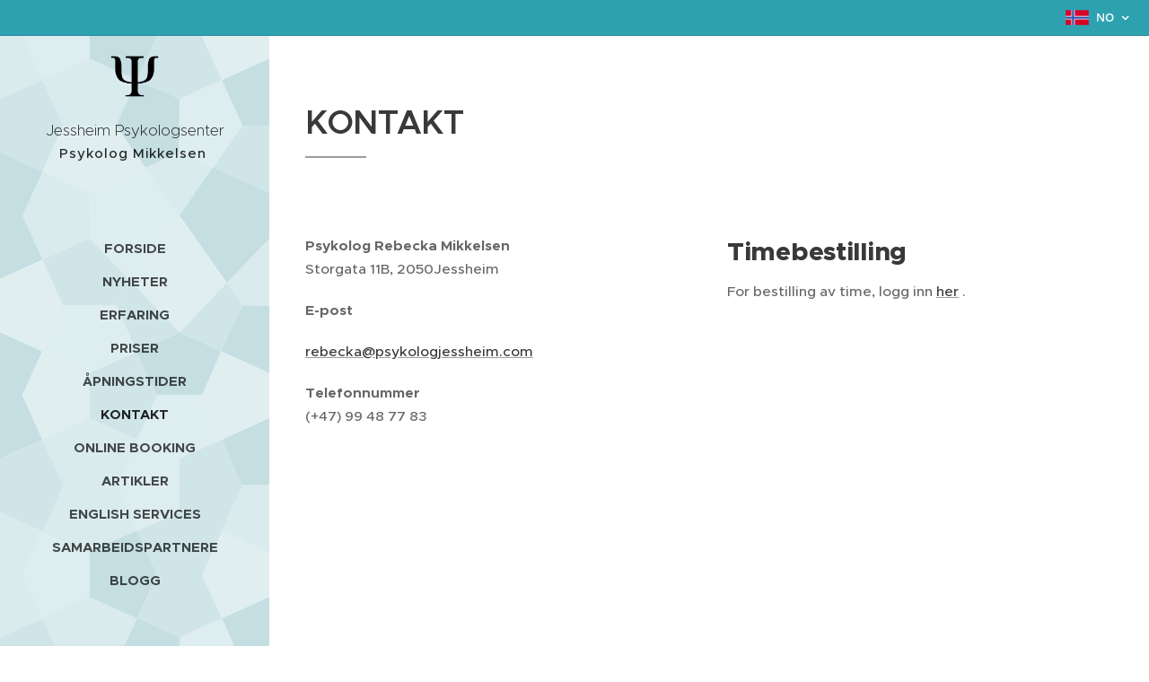

--- FILE ---
content_type: text/html; charset=UTF-8
request_url: https://www.psykologjessheim.com/kontakt/
body_size: 15228
content:
<!DOCTYPE html>
<html class="no-js" prefix="og: https://ogp.me/ns#" lang="no">
<head><link rel="preconnect" href="https://duyn491kcolsw.cloudfront.net" crossorigin><link rel="preconnect" href="https://fonts.gstatic.com" crossorigin><meta charset="utf-8"><link rel="shortcut icon" href="https://duyn491kcolsw.cloudfront.net/files/1q/1q7/1q7qqu.ico?ph=65202b9cca"><link rel="apple-touch-icon" href="https://duyn491kcolsw.cloudfront.net/files/1q/1q7/1q7qqu.ico?ph=65202b9cca"><link rel="icon" href="https://duyn491kcolsw.cloudfront.net/files/1q/1q7/1q7qqu.ico?ph=65202b9cca">
    <meta http-equiv="X-UA-Compatible" content="IE=edge">
    <title>Kontakt Psykolog Jessheim-Bestill time</title>
    <meta name="viewport" content="width=device-width,initial-scale=1">
    <meta name="msapplication-tap-highlight" content="no">
    
    <link href="https://duyn491kcolsw.cloudfront.net/files/0r/0rk/0rklmm.css?ph=65202b9cca" media="print" rel="stylesheet">
    <link href="https://duyn491kcolsw.cloudfront.net/files/2e/2e5/2e5qgh.css?ph=65202b9cca" media="screen and (min-width:100000em)" rel="stylesheet" data-type="cq" disabled>
    <link rel="stylesheet" href="https://duyn491kcolsw.cloudfront.net/files/41/41k/41kc5i.css?ph=65202b9cca"><link rel="stylesheet" href="https://duyn491kcolsw.cloudfront.net/files/3b/3b2/3b2e8e.css?ph=65202b9cca" media="screen and (min-width:37.5em)"><link rel="stylesheet" href="https://duyn491kcolsw.cloudfront.net/files/2v/2vp/2vpyx8.css?ph=65202b9cca" data-wnd_color_scheme_file=""><link rel="stylesheet" href="https://duyn491kcolsw.cloudfront.net/files/34/34q/34qmjb.css?ph=65202b9cca" data-wnd_color_scheme_desktop_file="" media="screen and (min-width:37.5em)" disabled=""><link rel="stylesheet" href="https://duyn491kcolsw.cloudfront.net/files/43/43s/43stqs.css?ph=65202b9cca" data-wnd_additive_color_file=""><link rel="stylesheet" href="https://duyn491kcolsw.cloudfront.net/files/09/092/092o1g.css?ph=65202b9cca" data-wnd_typography_file=""><link rel="stylesheet" href="https://duyn491kcolsw.cloudfront.net/files/0n/0nj/0njnug.css?ph=65202b9cca" data-wnd_typography_desktop_file="" media="screen and (min-width:37.5em)" disabled=""><script>(()=>{let e=!1;const t=()=>{if(!e&&window.innerWidth>=600){for(let e=0,t=document.querySelectorAll('head > link[href*="css"][media="screen and (min-width:37.5em)"]');e<t.length;e++)t[e].removeAttribute("disabled");e=!0}};t(),window.addEventListener("resize",t),"container"in document.documentElement.style||fetch(document.querySelector('head > link[data-type="cq"]').getAttribute("href")).then((e=>{e.text().then((e=>{const t=document.createElement("style");document.head.appendChild(t),t.appendChild(document.createTextNode(e)),import("https://duyn491kcolsw.cloudfront.net/client/js.polyfill/container-query-polyfill.modern.js").then((()=>{let e=setInterval((function(){document.body&&(document.body.classList.add("cq-polyfill-loaded"),clearInterval(e))}),100)}))}))}))})()</script>
<link rel="preload stylesheet" href="https://duyn491kcolsw.cloudfront.net/files/2m/2m8/2m8msc.css?ph=65202b9cca" as="style"><meta name="description" content="Kontakt privat psykolog i Jessheim for timebestilling eller spørsmål. Rask tilbakemelding og enkel tilgjengelighet"><meta name="keywords" content=""><meta name="generator" content="Webnode 2"><meta name="apple-mobile-web-app-capable" content="no"><meta name="apple-mobile-web-app-status-bar-style" content="black"><meta name="format-detection" content="telephone=no">

<meta property="og:url" content="https://www.psykologjessheim.com/kontakt/"><meta property="og:title" content="Kontakt Psykolog Jessheim-Bestill time"><meta property="og:type" content="article"><meta property="og:description" content="Kontakt privat psykolog i Jessheim for timebestilling eller spørsmål. Rask tilbakemelding og enkel tilgjengelighet"><meta property="og:site_name" content="Psykolog-jessheim"><meta property="og:article:published_time" content="2025-11-15T00:00:00+0100"><meta name="robots" content="index,follow"><link rel="canonical" href="https://www.psykologjessheim.com/kontakt/"><script>window.checkAndChangeSvgColor=function(c){try{var a=document.getElementById(c);if(a){c=[["border","borderColor"],["outline","outlineColor"],["color","color"]];for(var h,b,d,f=[],e=0,m=c.length;e<m;e++)if(h=window.getComputedStyle(a)[c[e][1]].replace(/\s/g,"").match(/^rgb[a]?\(([0-9]{1,3}),([0-9]{1,3}),([0-9]{1,3})/i)){b="";for(var g=1;3>=g;g++)b+=("0"+parseInt(h[g],10).toString(16)).slice(-2);"0"===b.charAt(0)&&(d=parseInt(b.substr(0,2),16),d=Math.max(16,d),b=d.toString(16)+b.slice(-4));f.push(c[e][0]+"="+b)}if(f.length){var k=a.getAttribute("data-src"),l=k+(0>k.indexOf("?")?"?":"&")+f.join("&");a.src!=l&&(a.src=l,a.outerHTML=a.outerHTML)}}}catch(n){}};</script><script>
		window._gtmDataLayer = window._gtmDataLayer || [];
		(function(w,d,s,l,i){w[l]=w[l]||[];w[l].push({'gtm.start':new Date().getTime(),event:'gtm.js'});
		var f=d.getElementsByTagName(s)[0],j=d.createElement(s),dl=l!='dataLayer'?'&l='+l:'';
		j.async=true;j.src='https://www.googletagmanager.com/gtm.js?id='+i+dl;f.parentNode.insertBefore(j,f);})
		(window,document,'script','_gtmDataLayer','GTM-542MMSL');</script><script src="https://www.googletagmanager.com/gtag/js?id=UA-115043111-1" async></script><script>
						window.dataLayer = window.dataLayer || [];
						function gtag(){
						
						dataLayer.push(arguments);}
						gtag('js', new Date());
						</script><script>gtag('config', 'UA-115043111-1');</script></head>
<body class="l wt-page ac-i l-sidebar l-d-none b-btn-r b-btn-s-l b-btn-dn b-btn-bw-1 img-d-n img-t-o img-h-z line-solid b-e-ds lbox-d c-s-n  hb-on  wnd-fe wnd-multilang"><noscript>
				<iframe
				 src="https://www.googletagmanager.com/ns.html?id=GTM-542MMSL"
				 height="0"
				 width="0"
				 style="display:none;visibility:hidden"
				 >
				 </iframe>
			</noscript>

<div class="wnd-page l-page cs-gray ac-teal t-t-fs-s t-t-fw-m t-t-sp-n t-t-d-t t-s-fs-s t-s-fw-l t-s-sp-n t-s-d-n t-p-fs-s t-p-fw-s t-p-sp-n t-h-fs-m t-h-fw-s t-h-sp-n t-bq-fs-m t-bq-fw-s t-bq-sp-n t-bq-d-l t-btn-fw-l t-nav-fw-s t-pd-fw-l t-nav-tt-u">
    <div class="l-w t cf t-25">
        <div class="l-bg cf">
            <div class="s-bg-l">
                
                
            </div>
        </div>
        <header class="l-h cf">
            <div class="sw cf">
	<div class="sw-c cf"><section class="s s-hb cf sc-ac  sc-a wnd-w-default wnd-hbl-on">
	<div class="s-w cf">
		<div class="s-o cf">
			<div class="s-bg cf">
                <div class="s-bg-l">
                    
                    
                </div>
			</div>
			<div class="s-c">
                <div class="s-hb-c cf">
                    <div class="hb-si">
                        
                    </div>
                    <div class="hb-ci">
                        
                    </div>
                    <div class="hb-ccy">
                        
                    </div>
                    <div class="hb-lang">
                        <div class="hbl">
    <div class="hbl-c">
        <span class="hbl-a">
            <span class="hbl-a-t">
                <span class="lang-no">no</span>
            </span>
        </span>
        <div class="hbl-i lang-items">
            <ul class="hbl-i-l">
                <li selected>
                    <span class="lang-no">no</span>
                </li><li>
                    <a href="/en-us/"><span class="lang-en-us">en-us</span></a>
                </li>
            </ul>
        </div>
    </div>
</div>
                    </div>
                </div>
			</div>
		</div>
	</div>
</section><section data-space="true" class="s s-hn s-hn-sidebar wnd-mt-sidebar menu-default s-hn-slogan logo-sidebar sc-ml wnd-background-pattern  hm-hidden  wnd-nav-sticky">
	<div class="s-w">
		<div class="s-o">
			<div class="s-bg">
                <div class="s-bg-l wnd-background-pattern" style="background-image:url('https://duyn491kcolsw.cloudfront.net/files/01/017/0171oy.png?ph=65202b9cca')">
                    
                    
                </div>
			</div>
			<div class="h-w h-f wnd-fixed">
				<div class="s-i">
					<div class="n-l">
						<div class="s-c menu-nav">
							<div class="logo-block">
								<div class="b b-l logo logo-default logo-nb proxima-nova wnd-logo-with-text wnd-iar-1-1 logo-17 b-ls-s" id="wnd_LogoBlock_602611" data-wnd_mvc_type="wnd.fe.LogoBlock">
	<div class="b-l-c logo-content">
		<a class="b-l-link logo-link" href="/home/">

			<div class="b-l-image logo-image">
				<div class="b-l-image-w logo-image-cell">
                    <picture><source type="image/webp" srcset="https://65202b9cca.clvaw-cdnwnd.com/c418892d895645e432632dfde3af17a4/200000002-5c4645c466/450/2000px-Psi2.svg.webp?ph=65202b9cca 450w, https://65202b9cca.clvaw-cdnwnd.com/c418892d895645e432632dfde3af17a4/200000002-5c4645c466/700/2000px-Psi2.svg.webp?ph=65202b9cca 700w, https://65202b9cca.clvaw-cdnwnd.com/c418892d895645e432632dfde3af17a4/200000002-5c4645c466/2000px-Psi2.svg.webp?ph=65202b9cca 1920w" sizes="(min-width: 600px) 450px, (min-width: 360px) calc(100vw * 0.8), 100vw" ><img src="https://65202b9cca.clvaw-cdnwnd.com/c418892d895645e432632dfde3af17a4/200000000-62edb63eda/2000px-Psi2.svg.png?ph=65202b9cca" alt="" width="1920" height="1920" class="wnd-logo-img" ></picture>
				</div>
			</div>

			

			<div class="b-l-br logo-br"></div>

			<div class="b-l-text logo-text-wrapper">
				<div class="b-l-text-w logo-text">
					<span class="b-l-text-c logo-text-cell">Jessheim Psykologsenter</span>
				</div>
			</div>

		</a>
	</div>
</div>
								<div class="logo-slogan claim">
									<span class="sit b slogan-15 claim-default claim-nb">
	<span class="sit-w"><span class="sit-c">Psykolog Mikkelsen&nbsp;</span></span>
</span>
								</div>
							</div>

                            <div class="nav-wrapper">

                                <div class="cart-block">
                                    
                                </div>

                                

                                <div id="menu-mobile">
                                    <a href="#" id="menu-submit"><span></span>Meny</a>
                                </div>

                                <div id="menu-block">
                                    <nav id="menu" data-type="vertical"><div class="menu-font menu-wrapper">
	<a href="#" class="menu-close" rel="nofollow" title="Close Menu"></a>
	<ul role="menubar" aria-label="Meny" class="level-1">
		<li role="none" class="wnd-homepage">
			<a class="menu-item" role="menuitem" href="/home/"><span class="menu-item-text">Forside</span></a>
			
		</li><li role="none">
			<a class="menu-item" role="menuitem" href="/nyheter/"><span class="menu-item-text">Nyheter</span></a>
			
		</li><li role="none">
			<a class="menu-item" role="menuitem" href="/om-meg/"><span class="menu-item-text">ERFARING</span></a>
			
		</li><li role="none">
			<a class="menu-item" role="menuitem" href="/priser/"><span class="menu-item-text">Priser</span></a>
			
		</li><li role="none">
			<a class="menu-item" role="menuitem" href="/apningstider/"><span class="menu-item-text">Åpningstider</span></a>
			
		</li><li role="none" class="wnd-active wnd-active-path">
			<a class="menu-item" role="menuitem" href="/kontakt/"><span class="menu-item-text">Kontakt</span></a>
			
		</li><li role="none">
			<a class="menu-item" role="menuitem" href="/online-booking/"><span class="menu-item-text">Online booking</span></a>
			
		</li><li role="none">
			<a class="menu-item" role="menuitem" href="/artikler/"><span class="menu-item-text">Artikler</span></a>
			
		</li><li role="none">
			<a class="menu-item" role="menuitem" href="/english-speaking-psychologist-jessheim/"><span class="menu-item-text">English Services</span></a>
			
		</li><li role="none">
			<a class="menu-item" role="menuitem" href="/samarbeidspartnere/"><span class="menu-item-text">Samarbeidspartnere</span></a>
			
		</li><li role="none">
			<a class="menu-item" role="menuitem" href="/blogg/"><span class="menu-item-text">Blogg</span></a>
			
		</li>
	</ul>
	<span class="more-text">Vis mer</span>
</div></nav>
                                    <div class="scrollup"></div>
                                    <div class="scrolldown"></div>
                                </div>

                            </div>
						</div>
					</div>
				</div>
			</div>
		</div>
	</div>
</section></div>
</div>
        </header>
        <main class="l-m cf">
            <div class="sw cf">
	<div class="sw-c cf"><section class="s s-hm s-hm-hidden wnd-h-hidden cf sc-w   hn-slogan"></section><section class="s s-basic cf sc-w   wnd-w-narrow wnd-s-normal wnd-h-auto">
	<div class="s-w cf">
		<div class="s-o s-fs cf">
			<div class="s-bg cf">
				<div class="s-bg-l">
                    
					
				</div>
			</div>
			<div class="s-c s-fs cf">
				<div class="ez cf">
	<div class="ez-c"><div class="b b-text cf">
	<div class="b-c b-text-c b-s b-s-t60 b-s-b60 b-cs cf"><h1><strong>KONTAKT</strong></h1>

<p>&nbsp;</p>
</div>
</div><div class="cw cf">
	<div class="cw-c cf"><div class="c cf" style="width:50%;">
	<div class="c-c cf"><div class="b b-text cf">
	<div class="b-c b-text-c b-s b-s-t60 b-s-b60 b-cs cf"><p><b>Psykolog Rebecka Mikkelsen&nbsp;</b><br>Storgata 11B, 2050Jessheim&nbsp;</p>

<p><strong>E-post&nbsp;</strong><br></p><p><a href="mailto:rebecka@psykologjessheim.com" target="_blank">rebecka@psykologjessheim.com</a>&nbsp;</p>

<p><strong>Telefonnummer</strong><br>
(+47) 99 48 77 83&nbsp;</p><p><br></p>
</div>
</div><div class="b b-map b-s" style="margin-left:0%;margin-right:0%;">
	<div class="b-c" id="wnd_MapBlock_280448_container" style="position:relative;padding-bottom:66.83%;">
		<iframe src="https://www.google.com/maps/embed?pb=!1m18!1m12!1m3!1d3976!2d11.1742212!3d60.1415783!2m3!1f0!2f0!3f0!3m2!1i1024!2i768!4f13.1!3m3!1m2!1s0x0%3A0x0!2sStorgata+11B%2C+2050+Jessheim!5e0!3m2!1sno!2sNO!4v1768375492000" style="position:absolute;top:0%;left:0%;width:100%;height:100%;" loading="lazy"></iframe>
	</div>
</div></div>
</div><div class="c cf" style="width:50%;">
	<div class="c-c cf"><div class="b b-text cf">
	<div class="b-c b-text-c b-s b-s-t60 b-s-b60 b-cs cf"><h2><strong>Timebestilling</strong></h2><p>For bestilling av time, logg inn <a href="https://www.ledigpsykolog.no/rebecka-mikkelsen/" target="_blank">her</a>&nbsp;.&nbsp;</p><p><br></p>
</div>
</div></div>
</div></div>
</div></div>
</div>
			</div>
		</div>
	</div>
</section></div>
</div>
        </main>
        <footer class="l-f cf">
            <div class="sw cf">
	<div class="sw-c cf"><section data-wn-border-element="s-f-border" class="s s-f s-f-basic s-f-simple sc-w   wnd-w-narrow wnd-s-normal">
	<div class="s-w">
		<div class="s-o">
			<div class="s-bg">
                <div class="s-bg-l">
                    
                    
                </div>
			</div>
			<div class="s-c s-f-l-w s-f-border">
				<div class="s-f-l b-s b-s-t0 b-s-b0">
					<div class="s-f-l-c s-f-l-c-first">
						<div class="s-f-cr"><span class="it b link">
	<span class="it-c">Psykologisk behandling og utredning for voksne i Jessheim og Ullensaker kommune.<br><p>Rebecka Mikkelsen, psykolog</p><p>Storgata 11B, 2050 Jessheim</p><p>Tlf. 994 87 783 | E-post: <a href="mailto:rebecka@psykologjessheim.com">rebecka@psykologjessheim.com</a>&nbsp;</p><p>Org.nr.:&nbsp;916 743 041</p>© 2025&nbsp;Psykologtjenester v/Rebecka Mikkelsen</span>
</span></div>
						<div class="s-f-sf">
                            <span class="sf b">
<span class="sf-content sf-c link"></span>
</span>
                            
                            
                            
                            
                        </div>
					</div>
					<div class="s-f-l-c s-f-l-c-last">
						<div class="s-f-lang lang-select cf">
	<div class="s-f-lang-c">
		<span class="s-f-lang-t lang-title"><span class="wt-bold"><span>Språk</span></span></span>
		<div class="s-f-lang-i lang-items">
			<ul class="s-f-lang-list">
				<li class="link">
					<span class="lang-no">Norsk</span>
				</li><li class="link">
					<a href="/en-us/"><span class="lang-en-us">American English</span></a>
				</li>
			</ul>
		</div>
	</div>
</div>
					</div>
                    <div class="s-f-l-c s-f-l-c-currency">
                        <div class="s-f-ccy ccy-select cf">
	
</div>
                    </div>
				</div>
			</div>
		</div>
	</div>
</section></div>
</div>
        </footer>
    </div>
    
</div>


<script src="https://duyn491kcolsw.cloudfront.net/files/3e/3em/3eml8v.js?ph=65202b9cca" crossorigin="anonymous" type="module"></script><script>document.querySelector(".wnd-fe")&&[...document.querySelectorAll(".c")].forEach((e=>{const t=e.querySelector(".b-text:only-child");t&&""===t.querySelector(".b-text-c").innerText&&e.classList.add("column-empty")}))</script>


<script src="https://duyn491kcolsw.cloudfront.net/client.fe/js.compiled/lang.no.2076.js?ph=65202b9cca" crossorigin="anonymous"></script><script src="https://duyn491kcolsw.cloudfront.net/client.fe/js.compiled/compiled.multi.2-2184.js?ph=65202b9cca" crossorigin="anonymous"></script><script>var wnd = wnd || {};wnd.$data = {"image_content_items":{"wnd_ThumbnailBlock_171009":{"id":"wnd_ThumbnailBlock_171009","type":"wnd.pc.ThumbnailBlock"},"wnd_Section_default_690979":{"id":"wnd_Section_default_690979","type":"wnd.pc.Section"},"wnd_HeaderSection_header_main_976861":{"id":"wnd_HeaderSection_header_main_976861","type":"wnd.pc.HeaderSection"},"wnd_ImageBlock_535350":{"id":"wnd_ImageBlock_535350","type":"wnd.pc.ImageBlock"},"wnd_LogoBlock_602611":{"id":"wnd_LogoBlock_602611","type":"wnd.pc.LogoBlock"},"wnd_FooterSection_footer_393129":{"id":"wnd_FooterSection_footer_393129","type":"wnd.pc.FooterSection"}},"svg_content_items":{"wnd_ImageBlock_535350":{"id":"wnd_ImageBlock_535350","type":"wnd.pc.ImageBlock"},"wnd_LogoBlock_602611":{"id":"wnd_LogoBlock_602611","type":"wnd.pc.LogoBlock"}},"content_items":[],"eshopSettings":{"ESHOP_SETTINGS_DISPLAY_PRICE_WITHOUT_VAT":false,"ESHOP_SETTINGS_DISPLAY_ADDITIONAL_VAT":false,"ESHOP_SETTINGS_DISPLAY_SHIPPING_COST":false},"project_info":{"isMultilanguage":true,"isMulticurrency":false,"eshop_tax_enabled":"1","country_code":"","contact_state":"","eshop_tax_type":"VAT","eshop_discounts":false,"graphQLURL":"https:\/\/psykologjessheim.com\/servers\/graphql\/","iubendaSettings":{"cookieBarCode":"","cookiePolicyCode":"","privacyPolicyCode":"","termsAndConditionsCode":""}}};</script><script>wnd.$system = {"fileSystemType":"aws_s3","localFilesPath":"https:\/\/www.psykologjessheim.com\/_files\/","awsS3FilesPath":"https:\/\/65202b9cca.clvaw-cdnwnd.com\/c418892d895645e432632dfde3af17a4\/","staticFiles":"https:\/\/duyn491kcolsw.cloudfront.net\/files","isCms":false,"staticCDNServers":["https:\/\/duyn491kcolsw.cloudfront.net\/"],"fileUploadAllowExtension":["jpg","jpeg","jfif","png","gif","bmp","ico","svg","webp","tiff","pdf","doc","docx","ppt","pptx","pps","ppsx","odt","xls","xlsx","txt","rtf","mp3","wma","wav","ogg","amr","flac","m4a","3gp","avi","wmv","mov","mpg","mkv","mp4","mpeg","m4v","swf","gpx","stl","csv","xml","txt","dxf","dwg","iges","igs","step","stp"],"maxUserFormFileLimit":4194304,"frontendLanguage":"no","backendLanguage":"no","frontendLanguageId":1,"page":{"id":200001264,"identifier":"kontakt","template":{"id":200000067,"styles":{"background":{"default":null},"additiveColor":"ac-teal","scheme":"cs-gray","acOthers":false,"acIcons":true,"lineStyle":"line-solid","imageTitle":"img-t-o","imageHover":"img-h-z","imageStyle":"img-d-n","buttonDecoration":"b-btn-dn","buttonStyle":"b-btn-r","buttonSize":"b-btn-s-l","buttonBorders":"b-btn-bw-1","lightboxStyle":"lbox-d","eshopGridItemStyle":"b-e-ds","eshopGridItemAlign":"b-e-l","columnSpaces":"c-s-n","layoutType":"l-sidebar","layoutDecoration":"l-d-none","formStyle":"default","menuType":"","menuStyle":"menu-default","sectionWidth":"wnd-w-narrow","sectionSpace":"wnd-s-normal","headerBarStyle":"hb-on","typography":"t-25_new","typoTitleSizes":"t-t-fs-s","typoTitleWeights":"t-t-fw-m","typoTitleSpacings":"t-t-sp-n","typoTitleDecorations":"t-t-d-t","typoHeadingSizes":"t-h-fs-m","typoHeadingWeights":"t-h-fw-s","typoHeadingSpacings":"t-h-sp-n","typoSubtitleSizes":"t-s-fs-s","typoSubtitleWeights":"t-s-fw-l","typoSubtitleSpacings":"t-s-sp-n","typoSubtitleDecorations":"t-s-d-n","typoParagraphSizes":"t-p-fs-s","typoParagraphWeights":"t-p-fw-s","typoParagraphSpacings":"t-p-sp-n","typoBlockquoteSizes":"t-bq-fs-m","typoBlockquoteWeights":"t-bq-fw-s","typoBlockquoteSpacings":"t-bq-sp-n","typoBlockquoteDecorations":"t-bq-d-l","buttonWeight":"t-btn-fw-l","menuWeight":"t-nav-fw-s","productWeight":"t-pd-fw-l","menuTextTransform":"t-nav-tt-u"}},"layout":"default","name":"Kontakt","html_title":"Kontakt Psykolog Jessheim-Bestill time","language":"no","langId":1,"isHomepage":false,"meta_description":"Kontakt privat psykolog i Jessheim for timebestilling eller sp\u00f8rsm\u00e5l. Rask tilbakemelding og enkel tilgjengelighet","meta_keywords":"","header_code":"","footer_code":"","styles":[],"countFormsEntries":[]},"listingsPrefix":"\/l\/","productPrefix":"\/p\/","cartPrefix":"\/cart\/","checkoutPrefix":"\/checkout\/","searchPrefix":"\/search\/","isCheckout":false,"isEshop":false,"hasBlog":true,"isProductDetail":false,"isListingDetail":false,"listing_page":[],"hasEshopAnalytics":false,"gTagId":"UA-115043111-1","gAdsId":null,"format":{"be":{"DATE_TIME":{"mask":"%d.%m.%Y %H:%M","regexp":"^(((0?[1-9]|[1,2][0-9]|3[0,1])\\.(0?[1-9]|1[0-2])\\.[0-9]{1,4})(( [0-1][0-9]| 2[0-3]):[0-5][0-9])?|(([0-9]{4}(0[1-9]|1[0-2])(0[1-9]|[1,2][0-9]|3[0,1])(0[0-9]|1[0-9]|2[0-3])[0-5][0-9][0-5][0-9])))?$"},"DATE":{"mask":"%d.%m.%Y","regexp":"^((0?[1-9]|[1,2][0-9]|3[0,1])\\.(0?[1-9]|1[0-2])\\.[0-9]{1,4})$"},"CURRENCY":{"mask":{"point":",","thousands":" ","decimals":2,"mask":"%s","zerofill":true,"ignoredZerofill":true}}},"fe":{"DATE_TIME":{"mask":"%d.%m.%Y %H:%M","regexp":"^(((0?[1-9]|[1,2][0-9]|3[0,1])\\.(0?[1-9]|1[0-2])\\.[0-9]{1,4})(( [0-1][0-9]| 2[0-3]):[0-5][0-9])?|(([0-9]{4}(0[1-9]|1[0-2])(0[1-9]|[1,2][0-9]|3[0,1])(0[0-9]|1[0-9]|2[0-3])[0-5][0-9][0-5][0-9])))?$"},"DATE":{"mask":"%d.%m.%Y","regexp":"^((0?[1-9]|[1,2][0-9]|3[0,1])\\.(0?[1-9]|1[0-2])\\.[0-9]{1,4})$"},"CURRENCY":{"mask":{"point":",","thousands":" ","decimals":2,"mask":"%s","zerofill":true,"ignoredZerofill":true}}}},"e_product":null,"listing_item":null,"feReleasedFeatures":{"dualCurrency":false,"HeurekaSatisfactionSurvey":false,"productAvailability":true},"labels":{"dualCurrency.fixedRate":"","invoicesGenerator.W2EshopInvoice.alreadyPayed":"Ikke betal! - Allerede betalt","invoicesGenerator.W2EshopInvoice.amount":"Kvantitet:","invoicesGenerator.W2EshopInvoice.contactInfo":"Kontaktinformasjon:","invoicesGenerator.W2EshopInvoice.couponCode":"Rabattkode:","invoicesGenerator.W2EshopInvoice.customer":"Kunde:","invoicesGenerator.W2EshopInvoice.dateOfIssue":"Fakturadato:","invoicesGenerator.W2EshopInvoice.dateOfTaxableSupply":"Dato for avgiftsplikt:","invoicesGenerator.W2EshopInvoice.dic":"Mva reg.nr.","invoicesGenerator.W2EshopInvoice.discount":"Rabatt","invoicesGenerator.W2EshopInvoice.dueDate":"Forfallsdato:","invoicesGenerator.W2EshopInvoice.email":"E-post:","invoicesGenerator.W2EshopInvoice.filenamePrefix":"Faktura","invoicesGenerator.W2EshopInvoice.fiscalCode":"Personnummer:","invoicesGenerator.W2EshopInvoice.freeShipping":"Gratis levering","invoicesGenerator.W2EshopInvoice.ic":"Organisasjonsnummer:","invoicesGenerator.W2EshopInvoice.invoiceNo":"Fakturanummer","invoicesGenerator.W2EshopInvoice.invoiceNoTaxed":"Faktura","invoicesGenerator.W2EshopInvoice.notVatPayers":"Ikke momsregistrert","invoicesGenerator.W2EshopInvoice.orderNo":"Ordrenummer:","invoicesGenerator.W2EshopInvoice.paymentPrice":"Pris p\u00e5 betalingsmetode:","invoicesGenerator.W2EshopInvoice.pec":"PEC:","invoicesGenerator.W2EshopInvoice.phone":"Telefon:","invoicesGenerator.W2EshopInvoice.priceExTax":"Pris ekskl. MVA:","invoicesGenerator.W2EshopInvoice.priceIncludingTax":"Pris inkl. MVA:","invoicesGenerator.W2EshopInvoice.product":"Produkt:","invoicesGenerator.W2EshopInvoice.productNr":"Produktnummer:","invoicesGenerator.W2EshopInvoice.recipientCode":"Mottakers kode:","invoicesGenerator.W2EshopInvoice.shippingAddress":"Leveringsadresse:","invoicesGenerator.W2EshopInvoice.shippingPrice":"Fraktpris:","invoicesGenerator.W2EshopInvoice.subtotal":"Delsum:","invoicesGenerator.W2EshopInvoice.sum":"Totalt:","invoicesGenerator.W2EshopInvoice.supplier":"Leverand\u00f8r:","invoicesGenerator.W2EshopInvoice.tax":"Avgift:","invoicesGenerator.W2EshopInvoice.total":"Totalt:","invoicesGenerator.W2EshopInvoice.web":"Web:","wnd.errorBandwidthStorage.description":"Vi ber om unnskyldning for ulempene. Hvis du er eier av nettsiden, kan du logge inn p\u00e5 kontoen din for \u00e5 finne ut hvordan du f\u00e5r nettsiden p\u00e5 nett igjen s\u00e5 snart som mulig.","wnd.errorBandwidthStorage.heading":"Dette nettstedet er midlertidig utilgjengelig (eller under vedlikehold)","wnd.es.CheckoutShippingService.correiosDeliveryWithSpecialConditions":"CEP de destino est\u00e1 sujeito a condi\u00e7\u00f5es especiais de entrega pela ECT e ser\u00e1 realizada com o acr\u00e9scimo de at\u00e9 7 (sete) dias \u00fateis ao prazo regular.","wnd.es.CheckoutShippingService.correiosWithoutHomeDelivery":"CEP de destino est\u00e1 temporariamente sem entrega domiciliar. A entrega ser\u00e1 efetuada na ag\u00eancia indicada no Aviso de Chegada que ser\u00e1 entregue no endere\u00e7o do destinat\u00e1rio","wnd.es.ProductEdit.unit.cm":"cm","wnd.es.ProductEdit.unit.floz":"fl oz","wnd.es.ProductEdit.unit.ft":"ft","wnd.es.ProductEdit.unit.ft2":"ft\u00b2","wnd.es.ProductEdit.unit.g":"g","wnd.es.ProductEdit.unit.gal":"gal","wnd.es.ProductEdit.unit.in":"in","wnd.es.ProductEdit.unit.inventoryQuantity":"stk","wnd.es.ProductEdit.unit.inventorySize":"cm","wnd.es.ProductEdit.unit.inventorySize.cm":"cm","wnd.es.ProductEdit.unit.inventorySize.inch":"tomme","wnd.es.ProductEdit.unit.inventoryWeight":"kg","wnd.es.ProductEdit.unit.inventoryWeight.kg":"kg","wnd.es.ProductEdit.unit.inventoryWeight.lb":"pund","wnd.es.ProductEdit.unit.l":"l","wnd.es.ProductEdit.unit.m":"m","wnd.es.ProductEdit.unit.m2":"m\u00b2","wnd.es.ProductEdit.unit.m3":"m\u00b3","wnd.es.ProductEdit.unit.mg":"mg","wnd.es.ProductEdit.unit.ml":"ml","wnd.es.ProductEdit.unit.mm":"mm","wnd.es.ProductEdit.unit.oz":"oz","wnd.es.ProductEdit.unit.pcs":"stk","wnd.es.ProductEdit.unit.pt":"pt","wnd.es.ProductEdit.unit.qt":"qt","wnd.es.ProductEdit.unit.yd":"yd","wnd.es.ProductList.inventory.outOfStock":"Ikke p\u00e5 lager","wnd.fe.CheckoutFi.creditCard":"Kredittkort","wnd.fe.CheckoutSelectMethodKlarnaPlaygroundItem":"{name} Playground test","wnd.fe.CheckoutSelectMethodZasilkovnaItem.change":"Change pick up point","wnd.fe.CheckoutSelectMethodZasilkovnaItem.choose":"Choose your pick up point","wnd.fe.CheckoutSelectMethodZasilkovnaItem.error":"Please select a pick up point","wnd.fe.CheckoutZipField.brInvalid":"Vennligst skriv inn gyldig postnummer i formatet XXXXX-XXX","wnd.fe.CookieBar.message":"Dette nettstedet bruker informasjonskapsler for at vi skal kunne levere en bedre tjeneste.  Ved \u00e5 fortsette gir du oss samtykke til \u00e5 lagre informasjonskapsler.","wnd.fe.FeFooter.createWebsite":"Lag din egen hjemmeside gratis!","wnd.fe.FormManager.error.file.invalidExtOrCorrupted":"Denne filen kan ikke behandles. Enten har filen blitt \u00f8delagt, eller s\u00e5 stemmer ikke filtypen overens med filformatet.","wnd.fe.FormManager.error.file.notAllowedExtension":"Filtypen \u0022{EXTENSION}\u0022 ikke tillatt.","wnd.fe.FormManager.error.file.required":"Velg fil for opplasting.","wnd.fe.FormManager.error.file.sizeExceeded":"Maksimal st\u00f8rrelse p\u00e5 filer som kan lastes opp er {SIZE} MB.","wnd.fe.FormManager.error.userChangePassword":"De oppgitte passordene er ulike","wnd.fe.FormManager.error.userLogin.inactiveAccount":"Din registrering er ikke godkjent enn\u00e5 - du kan ikke logge inn.","wnd.fe.FormManager.error.userLogin.invalidLogin":"Ugyldig brukernavn (e-post) eller passord!","wnd.fe.FreeBarBlock.buttonText":"Kom i gang","wnd.fe.FreeBarBlock.longText":"Denne nettsiden ble laget med Webnode. \u003Cstrong\u003ELag din egen nettside\u003C\/strong\u003E gratis i dag!","wnd.fe.ListingData.shortMonthName.Apr":"Apr","wnd.fe.ListingData.shortMonthName.Aug":"Aug","wnd.fe.ListingData.shortMonthName.Dec":"Des","wnd.fe.ListingData.shortMonthName.Feb":"Feb","wnd.fe.ListingData.shortMonthName.Jan":"Jan","wnd.fe.ListingData.shortMonthName.Jul":"Jul","wnd.fe.ListingData.shortMonthName.Jun":"Jun","wnd.fe.ListingData.shortMonthName.Mar":"Mar","wnd.fe.ListingData.shortMonthName.May":"Mai","wnd.fe.ListingData.shortMonthName.Nov":"Nov","wnd.fe.ListingData.shortMonthName.Oct":"Okt","wnd.fe.ListingData.shortMonthName.Sep":"Sep","wnd.fe.ShoppingCartManager.count.between2And4":"{COUNT} elementer","wnd.fe.ShoppingCartManager.count.moreThan5":"{COUNT} elementer","wnd.fe.ShoppingCartManager.count.one":"{COUNT} elementer","wnd.fe.ShoppingCartTable.label.itemsInStock":"Only {COUNT} pcs available in stock","wnd.fe.ShoppingCartTable.label.itemsInStock.between2And4":"Kun {COUNT} stk tilgjengelig p\u00e5 lager","wnd.fe.ShoppingCartTable.label.itemsInStock.moreThan5":"Kun {COUNT} stk tilgjengelig p\u00e5 lager","wnd.fe.ShoppingCartTable.label.itemsInStock.one":"Kun {COUNT} tilgjengelig p\u00e5 lager","wnd.fe.ShoppingCartTable.label.outOfStock":"Ikke p\u00e5 lager","wnd.fe.UserBar.logOut":"Logg ut","wnd.pc.BlogDetailPageZone.next":"Nyere innlegg","wnd.pc.BlogDetailPageZone.previous":"Eldre innlegg","wnd.pc.ContactInfoBlock.placeholder.infoMail":"f.eks. kontakt@eksempel.no","wnd.pc.ContactInfoBlock.placeholder.infoPhone":"f.eks. +47 12345678","wnd.pc.ContactInfoBlock.placeholder.infoText":"f.eks Vi er \u00e5pen hver dag fra 8:00-16:00","wnd.pc.CookieBar.button.advancedClose":"Lukk","wnd.pc.CookieBar.button.advancedOpen":"\u00c5pne avanserte innstillinger","wnd.pc.CookieBar.button.advancedSave":"Lagre","wnd.pc.CookieBar.link.disclosure":"Disclosure","wnd.pc.CookieBar.title.advanced":"Avanserte innstillinger","wnd.pc.CookieBar.title.option.functional":"Funksjonelle informasjonskapsler","wnd.pc.CookieBar.title.option.marketing":"Markedsf\u00f8ring \/ tredjeparts informasjonskapsler","wnd.pc.CookieBar.title.option.necessary":"Essensielle informasjonskapsler","wnd.pc.CookieBar.title.option.performance":"Ytelsesinformasjonskapsler","wnd.pc.CookieBarReopenBlock.text":"Informasjonskapsler","wnd.pc.FileBlock.download":"LAST NED","wnd.pc.FormBlock.action.defaultMessage.text":"Ditt skjema ble sendt inn.","wnd.pc.FormBlock.action.defaultMessage.title":"Takk!","wnd.pc.FormBlock.action.invisibleCaptchaInfoText":"Denne nettsiden er beskyttet av reCAPTCHA og Googles \u003Clink1\u003Epersonvern\u003C\/link1\u003E og \u003Clink2\u003Evilk\u00e5r\u003C\/link2\u003E gjelder.","wnd.pc.FormBlock.action.submitBlockedDisabledBecauseSiteSecurity":"Denne skjemaoppf\u00f8ringen kan ikke sendes inn (eieren av nettsiden blokkerte omr\u00e5det ditt).","wnd.pc.FormBlock.mail.value.no":"Nei","wnd.pc.FormBlock.mail.value.yes":"Ja","wnd.pc.FreeBarBlock.text":"Drevet av","wnd.pc.ListingDetailPageZone.next":"Neste","wnd.pc.ListingDetailPageZone.previous":"Forrige","wnd.pc.ListingItemCopy.namePrefix":"Kopi av","wnd.pc.MenuBlock.closeSubmenu":"Lukk undermeny","wnd.pc.MenuBlock.openSubmenu":"\u00c5pne undermeny","wnd.pc.Option.defaultText":"Neste alternativ","wnd.pc.PageCopy.namePrefix":"Kopi av","wnd.pc.PhotoGalleryBlock.placeholder.text":"Det finnes ingen bilder i galleriet","wnd.pc.PhotoGalleryBlock.placeholder.title":"Bildegalleri","wnd.pc.ProductAddToCartBlock.addToCart":"Legg til i handlekurven","wnd.pc.ProductAvailability.in14Days":"Tilgjengelig om 14 dager","wnd.pc.ProductAvailability.in3Days":"Tilgjengelig om 3 dager","wnd.pc.ProductAvailability.in7Days":"Tilgjengelig om 7 dager","wnd.pc.ProductAvailability.inMonth":"Tilgjengelig om 1 m\u00e5ned","wnd.pc.ProductAvailability.inMoreThanMonth":"Tilgjengelig om mer enn 1 m\u00e5ned","wnd.pc.ProductAvailability.inStock":"P\u00e5 lager","wnd.pc.ProductGalleryBlock.placeholder.text":"Ingen bilder funnet i dette produktgalleriet.","wnd.pc.ProductGalleryBlock.placeholder.title":"Produktgalleri","wnd.pc.ProductItem.button.viewDetail":"Produktside","wnd.pc.ProductOptionGroupBlock.notSelected":"Ingen variant valgt","wnd.pc.ProductOutOfStockBlock.label":"Ikke p\u00e5 lager","wnd.pc.ProductPriceBlock.prefixText":"fra ","wnd.pc.ProductPriceBlock.suffixText":"","wnd.pc.ProductPriceExcludingVATBlock.USContent":"Pris ekskl. MVA","wnd.pc.ProductPriceExcludingVATBlock.content":"Pris inkl. MVA","wnd.pc.ProductShippingInformationBlock.content":"uten fraktkostnad","wnd.pc.ProductVATInformationBlock.content":"ekskl. MVA {PRICE}","wnd.pc.ProductsZone.label.collections":"Kategorier","wnd.pc.ProductsZone.placeholder.noProductsInCategory":"Denne kategorien er tom. Legg til produkter til denne, eller velg en annen.","wnd.pc.ProductsZone.placeholder.text":"Du har ingen produkter enda. Begynn ved \u00e5 trykke p\u00e5 \u0022Legg til produkt\u0022.","wnd.pc.ProductsZone.placeholder.title":"Produkter","wnd.pc.ProductsZoneModel.label.allCollections":"Alle produkter","wnd.pc.SearchBlock.allListingItems":"Alle blogginnlegg","wnd.pc.SearchBlock.allPages":"Alle sider","wnd.pc.SearchBlock.allProducts":"Alle produkter","wnd.pc.SearchBlock.allResults":"Vis alle resultater","wnd.pc.SearchBlock.iconText":"S\u00f8k","wnd.pc.SearchBlock.inputPlaceholder":"Jeg ser etter...","wnd.pc.SearchBlock.matchInListingItemIdentifier":"Innlegg med begrepet \u00ab{IDENTIFIER}\u00bb i URL","wnd.pc.SearchBlock.matchInPageIdentifier":"Page with the term \u0022{IDENTIFIER}\u0022 in URL","wnd.pc.SearchBlock.noResults":"Ingen resultater","wnd.pc.SearchBlock.requestError":"Feil: Kan ikke laste inn flere resultater. Oppdater siden eller \u003Clink1\u003Eklikk her for \u00e5 pr\u00f8ve p\u00e5 nytt\u003C\/link1\u003E.","wnd.pc.SearchResultsZone.emptyResult":"Det er ingen resultater som samsvarer med s\u00f8ket ditt. Pr\u00f8v \u00e5 bruke et annet begrep.","wnd.pc.SearchResultsZone.foundProducts":"Produkter funnet:","wnd.pc.SearchResultsZone.listingItemsTitle":"Blogginnlegg","wnd.pc.SearchResultsZone.pagesTitle":"Sider","wnd.pc.SearchResultsZone.productsTitle":"Produkter","wnd.pc.SearchResultsZone.title":"S\u00f8keresultater for:","wnd.pc.SectionMsg.name.eshopCategories":"Kategorier","wnd.pc.ShoppingCartTable.label.checkout":"G\u00e5 til kassen","wnd.pc.ShoppingCartTable.label.checkoutDisabled":"Kassen er utilgjengelig akkurat n\u00e5 (ingen frakt- eller betalingsmetode)","wnd.pc.ShoppingCartTable.label.checkoutDisabledBecauseSiteSecurity":"Denne ordren kan ikke sendes inn (butikkeieren blokkerte omr\u00e5det ditt).","wnd.pc.ShoppingCartTable.label.continue":"Fortsett \u00e5 handle","wnd.pc.ShoppingCartTable.label.delete":"Slett","wnd.pc.ShoppingCartTable.label.item":"Produkt","wnd.pc.ShoppingCartTable.label.price":"Pris","wnd.pc.ShoppingCartTable.label.quantity":"Antall","wnd.pc.ShoppingCartTable.label.sum":"Totalt","wnd.pc.ShoppingCartTable.label.totalPrice":"Totalt","wnd.pc.ShoppingCartTable.placeholder.text":"Det kan du gj\u00f8re noe med! Finn noe i butikken n\u00e5.","wnd.pc.ShoppingCartTable.placeholder.title":"Handlekurven din er tom.","wnd.pc.ShoppingCartTotalPriceExcludingVATBlock.label":"ekskl. MVA","wnd.pc.ShoppingCartTotalPriceInformationBlock.label":"Uten fraktkostnad","wnd.pc.ShoppingCartTotalPriceWithVATBlock.label":"med MVA","wnd.pc.ShoppingCartTotalVATBlock.label":"MVA {RATE}%","wnd.pc.SystemFooterBlock.poweredByWebnode":"Drevet av {START_LINK}Webnode{END_LINK}","wnd.pc.UserBar.logoutText":"Logg ut","wnd.pc.UserChangePasswordFormBlock.invalidRecoveryUrl":"Lenken for endring av passord er ikke lenger gyldig. For \u00e5 f\u00e5 ny lenke g\u00e5 til {START_LINK}Glemt passord{END_LINK}","wnd.pc.UserRecoveryFormBlock.action.defaultMessage.text":"Du vil f\u00e5 en e-post som inneholder en lenke. Trykk p\u00e5 denne lenken for \u00e5 tilbakestille passord. Sjekk s\u00f8ppelmappen hvis du ikke mottar den innen kort tid.","wnd.pc.UserRecoveryFormBlock.action.defaultMessage.title":"Vi har sendt deg en e-post med instruksjoner.","wnd.pc.UserRegistrationFormBlock.action.defaultMessage.text":"Din registrering venter p\u00e5 godkjenning. Du vil motta beskjed n\u00e5r den godkjennes.","wnd.pc.UserRegistrationFormBlock.action.defaultMessage.title":"Takk for at du registrerte deg.","wnd.pc.UserRegistrationFormBlock.action.successfulRegistrationMessage.text":"Din registrering var vellykket, og du kan n\u00e5 logge inn p\u00e5 nettsidens private sider.","wnd.pm.AddNewPagePattern.onlineStore":"Nettbutikk","wnd.ps.CookieBarSettingsForm.default.advancedMainText":"Du kan tilpasse dine informasjonskapsler-preferanser her. Aktiver eller deaktiver f\u00f8lgende kategorier og lagre valget ditt.","wnd.ps.CookieBarSettingsForm.default.captionAcceptAll":"Aksepter alt","wnd.ps.CookieBarSettingsForm.default.captionAcceptNecessary":"Godta bare n\u00f8dvendige","wnd.ps.CookieBarSettingsForm.default.mainText":"Vi bruker informasjonskapsler for \u00e5 sikre at nettsiden v\u00e5r fungerer som det skal, og for \u00e5 tilby deg best mulig brukeropplevelse.","wnd.templates.next":"Neste","wnd.templates.prev":"Forrige","wnd.templates.readMore":"Les mer"},"fontSubset":null};</script><script>wnd.trackerConfig = {
					events: {"error":{"name":"Error"},"publish":{"name":"Publish page"},"open_premium_popup":{"name":"Open premium popup"},"publish_from_premium_popup":{"name":"Publish from premium content popup"},"upgrade_your_plan":{"name":"Upgrade your plan"},"ml_lock_page":{"name":"Lock access to page"},"ml_unlock_page":{"name":"Unlock access to page"},"ml_start_add_page_member_area":{"name":"Start - add page Member Area"},"ml_end_add_page_member_area":{"name":"End - add page Member Area"},"ml_show_activation_popup":{"name":"Show activation popup"},"ml_activation":{"name":"Member Login Activation"},"ml_deactivation":{"name":"Member Login Deactivation"},"ml_enable_require_approval":{"name":"Enable approve registration manually"},"ml_disable_require_approval":{"name":"Disable approve registration manually"},"ml_fe_member_registration":{"name":"Member Registration on FE"},"ml_fe_member_login":{"name":"Login Member"},"ml_fe_member_recovery":{"name":"Sent recovery email"},"ml_fe_member_change_password":{"name":"Change Password"},"undoredo_click_undo":{"name":"Undo\/Redo - click Undo"},"undoredo_click_redo":{"name":"Undo\/Redo - click Redo"},"add_page":{"name":"Page adding completed"},"change_page_order":{"name":"Change of page order"},"delete_page":{"name":"Page deleted"},"background_options_change":{"name":"Background setting completed"},"add_content":{"name":"Content adding completed"},"delete_content":{"name":"Content deleting completed"},"change_text":{"name":"Editing of text completed"},"add_image":{"name":"Image adding completed"},"add_photo":{"name":"Adding photo to galery completed"},"change_logo":{"name":"Logo changing completed"},"open_pages":{"name":"Open Pages"},"show_page_cms":{"name":"Show Page - CMS"},"new_section":{"name":"New section completed"},"delete_section":{"name":"Section deleting completed"},"add_video":{"name":"Video adding completed"},"add_maps":{"name":"Maps adding completed"},"add_button":{"name":"Button adding completed"},"add_file":{"name":"File adding completed"},"add_hr":{"name":"Horizontal line adding completed"},"delete_cell":{"name":"Cell deleting completed"},"delete_microtemplate":{"name":"Microtemplate deleting completed"},"add_blog_page":{"name":"Blog page adding completed"},"new_blog_post":{"name":"New blog post created"},"new_blog_recent_posts":{"name":"Blog recent posts list created"},"e_show_products_popup":{"name":"Show products popup"},"e_show_add_product":{"name":"Show add product popup"},"e_show_edit_product":{"name":"Show edit product popup"},"e_show_collections_popup":{"name":"Show collections manager popup"},"e_show_eshop_settings":{"name":"Show eshop settings popup"},"e_add_product":{"name":"Add product"},"e_edit_product":{"name":"Edit product"},"e_remove_product":{"name":"Remove product"},"e_bulk_show":{"name":"Bulk show products"},"e_bulk_hide":{"name":"Bulk hide products"},"e_bulk_remove":{"name":"Bulk remove products"},"e_move_product":{"name":"Order products"},"e_add_collection":{"name":"Add collection"},"e_rename_collection":{"name":"Rename collection"},"e_remove_collection":{"name":"Remove collection"},"e_add_product_to_collection":{"name":"Assign product to collection"},"e_remove_product_from_collection":{"name":"Unassign product from collection"},"e_move_collection":{"name":"Order collections"},"e_add_products_page":{"name":"Add products page"},"e_add_procucts_section":{"name":"Add products list section"},"e_add_products_content":{"name":"Add products list content block"},"e_change_products_zone_style":{"name":"Change style in products list"},"e_change_products_zone_collection":{"name":"Change collection in products list"},"e_show_products_zone_collection_filter":{"name":"Show collection filter in products list"},"e_hide_products_zone_collection_filter":{"name":"Hide collection filter in products list"},"e_show_product_detail_page":{"name":"Show product detail page"},"e_add_to_cart":{"name":"Add product to cart"},"e_remove_from_cart":{"name":"Remove product from cart"},"e_checkout_step":{"name":"From cart to checkout"},"e_finish_checkout":{"name":"Finish order"},"welcome_window_play_video":{"name":"Welcome window - play video"},"e_import_file":{"name":"Eshop - products import - file info"},"e_import_upload_time":{"name":"Eshop - products import - upload file duration"},"e_import_result":{"name":"Eshop - products import result"},"e_import_error":{"name":"Eshop - products import - errors"},"e_promo_blogpost":{"name":"Eshop promo - blogpost"},"e_promo_activate":{"name":"Eshop promo - activate"},"e_settings_activate":{"name":"Online store - activate"},"e_promo_hide":{"name":"Eshop promo - close"},"e_activation_popup_step":{"name":"Eshop activation popup - step"},"e_activation_popup_activate":{"name":"Eshop activation popup - activate"},"e_activation_popup_hide":{"name":"Eshop activation popup - close"},"e_deactivation":{"name":"Eshop deactivation"},"e_reactivation":{"name":"Eshop reactivation"},"e_variant_create_first":{"name":"Eshop - variants - add first variant"},"e_variant_add_option_row":{"name":"Eshop - variants - add option row"},"e_variant_remove_option_row":{"name":"Eshop - variants - remove option row"},"e_variant_activate_edit":{"name":"Eshop - variants - activate edit"},"e_variant_deactivate_edit":{"name":"Eshop - variants - deactivate edit"},"move_block_popup":{"name":"Move block - show popup"},"move_block_start":{"name":"Move block - start"},"publish_window":{"name":"Publish window"},"welcome_window_video":{"name":"Video welcome window"},"ai_assistant_aisection_popup_promo_show":{"name":"AI Assistant - show AI section Promo\/Purchase popup (Upgrade Needed)"},"ai_assistant_aisection_popup_promo_close":{"name":"AI Assistant - close AI section Promo\/Purchase popup (Upgrade Needed)"},"ai_assistant_aisection_popup_promo_submit":{"name":"AI Assistant - submit AI section Promo\/Purchase popup (Upgrade Needed)"},"ai_assistant_aisection_popup_promo_trial_show":{"name":"AI Assistant - show AI section Promo\/Purchase popup (Free Trial Offered)"},"ai_assistant_aisection_popup_promo_trial_close":{"name":"AI Assistant - close AI section Promo\/Purchase popup (Free Trial Offered)"},"ai_assistant_aisection_popup_promo_trial_submit":{"name":"AI Assistant - submit AI section Promo\/Purchase popup (Free Trial Offered)"},"ai_assistant_aisection_popup_prompt_show":{"name":"AI Assistant - show AI section Prompt popup"},"ai_assistant_aisection_popup_prompt_submit":{"name":"AI Assistant - submit AI section Prompt popup"},"ai_assistant_aisection_popup_prompt_close":{"name":"AI Assistant - close AI section Prompt popup"},"ai_assistant_aisection_popup_error_show":{"name":"AI Assistant - show AI section Error popup"},"ai_assistant_aitext_popup_promo_show":{"name":"AI Assistant - show AI text Promo\/Purchase popup (Upgrade Needed)"},"ai_assistant_aitext_popup_promo_close":{"name":"AI Assistant - close AI text Promo\/Purchase popup (Upgrade Needed)"},"ai_assistant_aitext_popup_promo_submit":{"name":"AI Assistant - submit AI text Promo\/Purchase popup (Upgrade Needed)"},"ai_assistant_aitext_popup_promo_trial_show":{"name":"AI Assistant - show AI text Promo\/Purchase popup (Free Trial Offered)"},"ai_assistant_aitext_popup_promo_trial_close":{"name":"AI Assistant - close AI text Promo\/Purchase popup (Free Trial Offered)"},"ai_assistant_aitext_popup_promo_trial_submit":{"name":"AI Assistant - submit AI text Promo\/Purchase popup (Free Trial Offered)"},"ai_assistant_aitext_popup_prompt_show":{"name":"AI Assistant - show AI text Prompt popup"},"ai_assistant_aitext_popup_prompt_submit":{"name":"AI Assistant - submit AI text Prompt popup"},"ai_assistant_aitext_popup_prompt_close":{"name":"AI Assistant - close AI text Prompt popup"},"ai_assistant_aitext_popup_error_show":{"name":"AI Assistant - show AI text Error popup"},"ai_assistant_aiedittext_popup_promo_show":{"name":"AI Assistant - show AI edit text Promo\/Purchase popup (Upgrade Needed)"},"ai_assistant_aiedittext_popup_promo_close":{"name":"AI Assistant - close AI edit text Promo\/Purchase popup (Upgrade Needed)"},"ai_assistant_aiedittext_popup_promo_submit":{"name":"AI Assistant - submit AI edit text Promo\/Purchase popup (Upgrade Needed)"},"ai_assistant_aiedittext_popup_promo_trial_show":{"name":"AI Assistant - show AI edit text Promo\/Purchase popup (Free Trial Offered)"},"ai_assistant_aiedittext_popup_promo_trial_close":{"name":"AI Assistant - close AI edit text Promo\/Purchase popup (Free Trial Offered)"},"ai_assistant_aiedittext_popup_promo_trial_submit":{"name":"AI Assistant - submit AI edit text Promo\/Purchase popup (Free Trial Offered)"},"ai_assistant_aiedittext_submit":{"name":"AI Assistant - submit AI edit text action"},"ai_assistant_aiedittext_popup_error_show":{"name":"AI Assistant - show AI edit text Error popup"},"ai_assistant_aipage_popup_promo_show":{"name":"AI Assistant - show AI page Promo\/Purchase popup (Upgrade Needed)"},"ai_assistant_aipage_popup_promo_close":{"name":"AI Assistant - close AI page Promo\/Purchase popup (Upgrade Needed)"},"ai_assistant_aipage_popup_promo_submit":{"name":"AI Assistant - submit AI page Promo\/Purchase popup (Upgrade Needed)"},"ai_assistant_aipage_popup_promo_trial_show":{"name":"AI Assistant - show AI page Promo\/Purchase popup (Free Trial Offered)"},"ai_assistant_aipage_popup_promo_trial_close":{"name":"AI Assistant - close AI page Promo\/Purchase popup (Free Trial Offered)"},"ai_assistant_aipage_popup_promo_trial_submit":{"name":"AI Assistant - submit AI page Promo\/Purchase popup (Free Trial Offered)"},"ai_assistant_aipage_popup_prompt_show":{"name":"AI Assistant - show AI page Prompt popup"},"ai_assistant_aipage_popup_prompt_submit":{"name":"AI Assistant - submit AI page Prompt popup"},"ai_assistant_aipage_popup_prompt_close":{"name":"AI Assistant - close AI page Prompt popup"},"ai_assistant_aipage_popup_error_show":{"name":"AI Assistant - show AI page Error popup"},"ai_assistant_aiblogpost_popup_promo_show":{"name":"AI Assistant - show AI blog post Promo\/Purchase popup (Upgrade Needed)"},"ai_assistant_aiblogpost_popup_promo_close":{"name":"AI Assistant - close AI blog post Promo\/Purchase popup (Upgrade Needed)"},"ai_assistant_aiblogpost_popup_promo_submit":{"name":"AI Assistant - submit AI blog post Promo\/Purchase popup (Upgrade Needed)"},"ai_assistant_aiblogpost_popup_promo_trial_show":{"name":"AI Assistant - show AI blog post Promo\/Purchase popup (Free Trial Offered)"},"ai_assistant_aiblogpost_popup_promo_trial_close":{"name":"AI Assistant - close AI blog post Promo\/Purchase popup (Free Trial Offered)"},"ai_assistant_aiblogpost_popup_promo_trial_submit":{"name":"AI Assistant - submit AI blog post Promo\/Purchase popup (Free Trial Offered)"},"ai_assistant_aiblogpost_popup_prompt_show":{"name":"AI Assistant - show AI blog post Prompt popup"},"ai_assistant_aiblogpost_popup_prompt_submit":{"name":"AI Assistant - submit AI blog post Prompt popup"},"ai_assistant_aiblogpost_popup_prompt_close":{"name":"AI Assistant - close AI blog post Prompt popup"},"ai_assistant_aiblogpost_popup_error_show":{"name":"AI Assistant - show AI blog post Error popup"},"ai_assistant_trial_used":{"name":"AI Assistant - free trial attempt used"},"ai_agent_trigger_show":{"name":"AI Agent - show trigger button"},"ai_agent_widget_open":{"name":"AI Agent - open widget"},"ai_agent_widget_close":{"name":"AI Agent - close widget"},"ai_agent_widget_submit":{"name":"AI Agent - submit message"},"ai_agent_conversation":{"name":"AI Agent - conversation"},"ai_agent_error":{"name":"AI Agent - error"},"cookiebar_accept_all":{"name":"User accepted all cookies"},"cookiebar_accept_necessary":{"name":"User accepted necessary cookies"},"publish_popup_promo_banner_show":{"name":"Promo Banner in Publish Popup:"}},
					data: {"user":{"u":0,"p":31972798,"lc":"NO","t":"3"},"action":{"identifier":"","name":"","category":"project","platform":"WND2","version":"2-2184_2-2184"},"browser":{"url":"https:\/\/www.psykologjessheim.com\/kontakt\/","ua":"Mozilla\/5.0 (Macintosh; Intel Mac OS X 10_15_7) AppleWebKit\/537.36 (KHTML, like Gecko) Chrome\/131.0.0.0 Safari\/537.36; ClaudeBot\/1.0; +claudebot@anthropic.com)","referer_url":"","resolution":"","ip":"3.133.117.64"}},
					urlPrefix: "https://events.webnode.com/projects/-/events/",
					collection: "PROD",
				}</script></body>
</html>
